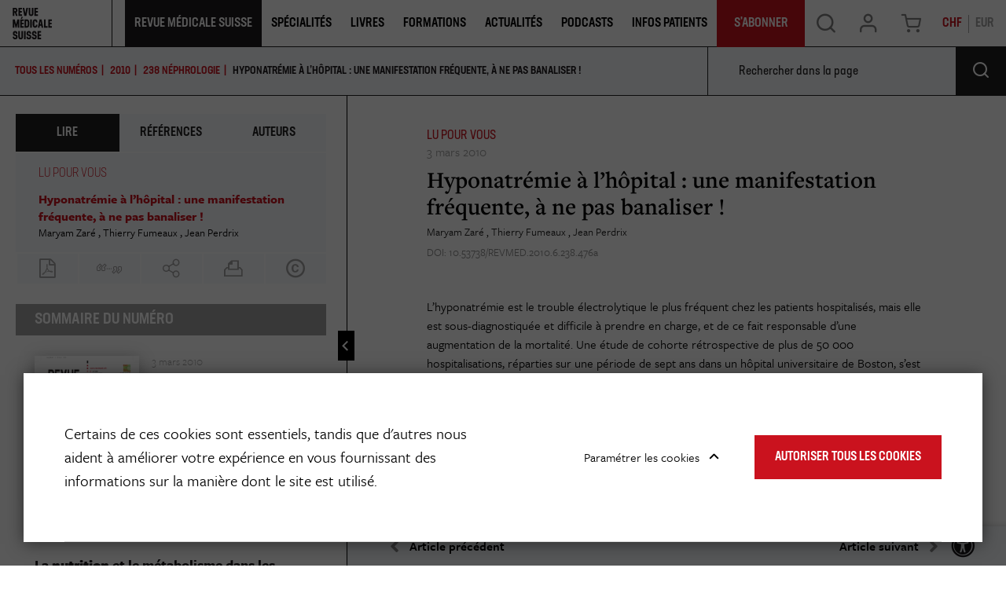

--- FILE ---
content_type: text/html; charset=UTF-8
request_url: https://www.revmed.ch/revue-medicale-suisse/2010/revue-medicale-suisse-238/hyponatremie-a-l-hopital-une-manifestation-frequente-a-ne-pas-banaliser
body_size: 18606
content:
<!DOCTYPE html>
<html lang="fr-CH">
<head>
    <meta charset="utf-8">

            


    

      
    
<meta property="og:keywords" content="," />
<meta property="og:description" content="La Revue Médicale Suisse est la revue de formation continue de référence pour les médecins praticiens." />


    
                                    
    

       
<title>Hyponatrémie à l’hôpital : une manifestation fréquente, à ne pas banaliser !</title>
<meta property="og:title" content="Hyponatrémie à l’hôpital : une manifestation fréquente, à ne pas banaliser !" />

            <meta property="og:image" content="https://www.revmed.ch/var/site/storage/images/2/0/3/4/4274302-1-fre-CH/RMS_idPAS_D_ISBN_pu2010-08s_sa15_art15_img001_i1200.jpg" />

            <meta name="keywords" content="," />
                <meta name="description" content="La Revue Médicale Suisse est la revue de formation continue de référence pour les médecins praticiens." />
    
<meta name="generator" content="eZ Platform powered by Netgen">
<meta name="viewport" content="width=device-width, initial-scale=1.0, user-scalable=no">


                        <meta name="citation_title" content="Hyponatrémie à l’hôpital : une manifestation fréquente, à ne pas banaliser !" />
                                                <meta name="citation_author" content="Zaré, Maryam" />
                            <meta name="citation_author" content="Fumeaux, Thierry" />
                            <meta name="citation_author" content="Perdrix, Jean " />
                                            <meta name="citation_publication_date" content="2010/03/03" />
                                <meta name="citation_journal_title" content="Rev Med Suisse" />
                                <meta name="citation_volume" content="238" />
                                <meta name="citation_issue" content="8" />
                                <meta name="citation_firstpage" content="476a" />
                                <meta name="citation_lastpage" content="476a" />
            

    <link rel="canonical" href="https://www.revmed.ch/revue-medicale-suisse/2010/revue-medicale-suisse-238/hyponatremie-a-l-hopital-une-manifestation-frequente-a-ne-pas-banaliser" />

<link rel="home" href="/" title="Revue Medicale Suisse page de garde" />
<link rel="index" href="/" />
<link rel="search" href="/content/search" title="Rechercher Revue Medicale Suisse" />

<link rel="apple-touch-icon" sizes="180x180" href="/bundles/app/images/favicon/apple-touch-icon.png">
<link rel="icon" type="image/png" sizes="32x32" href="/bundles/app/images/favicon/favicon-32x32.png">
<link rel="icon" type="image/png" sizes="16x16" href="/bundles/app/images/favicon/favicon-16x16.png">
<link rel="manifest" href="/bundles/app/images/favicon/site.webmanifest">
<link rel="mask-icon" href="/bundles/app/images/favicon/safari-pinned-tab.svg" color="#ca121e">
<meta name="msapplication-TileColor" content="#ffffff">
<meta name="theme-color" content="#ffffff">

    
            <link rel="stylesheet" href="https://use.typekit.net/ssi5fmc.css">

<link rel="stylesheet" href="/build/app_revmed/app_css.css?v=152e9ee29812898221d6">

<link rel="stylesheet" type="text/css" href="/bundles/netgenblockmanager/css/style.css?c16f3ec"/>
<link rel="stylesheet" type="text/css" href="/bundles/netgenblockmanagerstandard/css/style.css?5235ce4"/>

    
                <script src="/build/app_revmed/runtime.js?v=c70928758e3ec54fd111"></script><script src="/build/app_revmed/app.js?v=b31149e3e287312dc5e9"></script>

<script type="text/javascript" src="/bundles/netgenblockmanager/js/app.js?c16f3ec"></script>
<script type="text/javascript" src="/bundles/netgenblockmanagerstandard/js/app.js?5235ce4"></script>


<script type="text/javascript">
    var magentoShopURL = "https://boutique.revmed.ch";
</script>


<script src="https://cdn.jsdelivr.net/npm/select2@4.0.12/dist/js/select2.min.js"></script>
<script src="https://cdn.jsdelivr.net/npm/bootstrap-select@1.13.9/dist/js/bootstrap-select.min.js"></script>

<script data-ad-client="ca-pub-7720087289296653" async src="https://pagead2.googlesyndication.com/pagead/js/adsbygoogle.js"></script>

    <script type="text/javascript">
        if (typeof Cookies.get('USER_TYPE') !== 'undefined') {
            const hostnameParts = window.location.hostname.split('.');
            hostnameParts.shift();
            const subdomain = `.${hostnameParts.join('.')}`;
            Cookies.remove('USER_TYPE', { path: '/', domain: subdomain });
            Cookies.remove('USER_TYPE', { path: '/', domain: window.location.hostname });
            Cookies.remove('USER_TYPE');
        }
    </script>
    
    <script type="text/javascript"  defer
  src="https://cdn.jsdelivr.net/npm/mathjax@3/es5/mml-svg.js">
</script>

                        <meta name="google-site-verification" content="89e8Y9MRq2Fkl6hp1VeM044zwMWFRRnzMBk52xQGIJ4" />
<script src="https://proxena.com/services/revmed/adserve_2022-05-04.js"></script>
<script type="text/javascript">r_adserve("init");</script>


            
            
    
                        <meta property="og:site_name" content="Revue Medicale Suisse" />
                
    <!-- Google Tag Manager -->
<script>(function(w,d,s,l,i){w[l]=w[l]||[];w[l].push({'gtm.start':
new Date().getTime(),event:'gtm.js'});var f=d.getElementsByTagName(s)[0],
j=d.createElement(s),dl=l!='dataLayer'?'&l='+l:'';j.async=true;j.src=
'https://www.googletagmanager.com/gtm.js?id='+i+dl;f.parentNode.insertBefore(j,f);
})(window,document,'script','dataLayer','GTM-5M3NJF9');</script>
<!-- End Google Tag Manager -->


    </head>


                        
    
<body
    data-store-code=default
    data-authenticated-user="false"
    data-ip-user="false"
    data-siteaccess="ch"
    data-toggle-header="false"
    class="  bookviewer-layout"
>

    <!-- Google Tag Manager (noscript) -->
<noscript><iframe src="https://www.googletagmanager.com/ns.html?id=GTM-5M3NJF9"
height="0" width="0" style="display:none;visibility:hidden"></iframe></noscript>
<!-- End Google Tag Manager (noscript) -->



                

    
    

<div class="loading-wrapper" id="revloader" style="display: none;">
    <div class="spinner"></div>
</div>

<div class="modal fade modal-register-login modal-login" id="revmodal" tabindex="-1" role="dialog" aria-labelledby="RevmedModal">
    <div class="modal-dialog modal-lg" role="document">

        <div class="modal-content">
            <div class="modal-header">
                <button type="button" class="close" data-dismiss="modal" aria-label="Close">
                    <span aria-hidden="true">&times;</span>
                </button>
            </div>
                        <div class="modal-body">
                <div class="login" id="login" role="tabpanel" aria-labelledby="login-tab">
                    <iframe src="" id="revframe" width="100%" height="405px" frameborder="0" style="overflow:hidden;"></iframe>
                </div>
                <div class="js-register-link register-link">
                    <span> Vous n&#039;avez pas de compte? </span>
                    <a id="registerLink" target="_blank" href="https://boutique.revmed.ch/customer/account/create/">Créer un compte</a>
                </div>

                <div class="successful-register" id="successful-register" role="tabpanel" aria-labelledby="successful-register-tab">
                    <h4 class="register-title">Votre compte a bien été créé.</h4>
                    <div class="register-content">
                            Afin de finaliser votre commande, merci de vous connecter avec votre identifiant et mot de passe.
                    </div>
                </div>

                <div class="register">
                    <iframe src="" id="registrationFrame" width="100%" height="990px" frameborder="0"></iframe>
                </div>
            </div>
        </div>
    </div>
</div>

<div id="page" class=" content-type-lib_journal_product">
    <div class="zone-layout-layout2">

    <section class="zone zone-header">
            















    

    <div
        class="bm-block bm-twig_block bm-vt-twig_block "
                    >
        
        
        <header class="site-header bookviewer-header small-header">
    <div class="container-fluid">
        <a class="site-logo" href="/" title="Revue Medicale Suisse">
            <img src="/var/site/storage/original/image/2fcae850a056cb9d297156bdaf07843b.svg" />
    </a>
                    <button type="button" class="header-icon mobile-only shopping-cart-button cart-toggle" data-iframe-url="https://boutique.revmed.ch/checkout/cart">
                <span class="icon icon-cart"></span>
            </button>
        
            <div class="additional-top-link mobile-only">
        <a href="/je-m-abonne-des-aujourd-hui">
            <span>
                S&#039;abonner
            </span>
        </a>
    </div>

        <div class="header-icon mainnav-toggle-wrapper mobile-only">
            <button class="mainnav-toggle js-mainnav-toggle" type="button">
                <span class="middle-line"></span>
            </button>
        </div>

        <div class="expander">

            
    <div class="searchbox header-searchbox">
                    
            <form class="js-content-search-form" method="get" action="/content/search">
            
            <div class="search-query-wrapper js-search-autocomplete">
                <input
                        class="search-query js-synced-input"
                        type="search"
                        name="searchText"
                                                    placeholder="Rechercher sur le site"
                                        />
                <button type="submit" class="search-submit js-search-action" name="content-search-submit">
                    <span class="icon-search icon-black"></span>
                </button>

                <div class="search-autocomplete">
                    <div class="search-autocomplete__wrapper">
                        <div class="search-autocomplete__dropdown js-autocomplete-items">
                        </div>
                        <button type="submit" class="btn btn-primary search-autocomplete__button" name="content-search-submit">
                        Voir tous les résultats
                        </button>
                    </div>
                </div>
            </div>

            <button class="close-search-btn js-close-search" type="button">
                <span class="middle-line"></span>
            </button>
        </form>
    </div>



            <nav class="main-navigation" role="navigation">
                                        <div class="submenu">
            <ul     class="nav navbar-nav">
                                                                    
                        
                                                            <li     class="la-revue current_ancestor firstli">                <span    >    <div class="menu-item-name">
                    Revue Médicale Suisse
            </div>
</span>                                            <div class="submenu">
            <ul     class="menu_level_1">
                                                                    
                
                                        <li     id="menu-item-location-id-278803" class="active firstli">                    <a href="/revue-medicale-suisse"     title="Dernier numéro et archives">
            <div class="menu-item-name">
                    Dernier numéro et archives
            </div>

        <div class="menu-item-content-wrapper">
                                    <span class="icon icon-dernier-numero"></span>
            
                                    <div class="ezxmltext-field"><p>Chaque semaine, découvrez un nouveau thème pour la formation continue et des actualités médicales.</p>
</div>

            
        </div>
    </a>
                            
        </li>
    
                        
                
                                        <li     id="menu-item-location-id-884073">                    <a href="/je-m-abonne-des-aujourd-hui"     title="S&#039;abonner">
            <div class="menu-item-name">
                    S&#039;abonner
            </div>

        <div class="menu-item-content-wrapper">
                                    <span class="icon icon-sabonner"></span>
            
                                    <div class="ezxmltext-field"><p>Découvrez les différentes formules d'abonnement à la Revue Médicale Suisse.</p>
</div>

            
        </div>
    </a>
                            
        </li>
    
                        
                
                                        <li     id="menu-item-location-id-264758">                    <a href="/qui-sommes-nous"     title="Qui sommes-nous ?">
            <div class="menu-item-name">
                    Qui sommes-nous
            </div>

        <div class="menu-item-content-wrapper">
                                    <span class="icon icon-qui-sommes-nous"></span>
            
                                    <div class="ezxmltext-field"><p>La Revue Médicale Suisse est le journal de formation continue leader en Francophonie.</p>
</div>

            
        </div>
    </a>
                            
        </li>
    
                        
                
                                        <li     id="menu-item-location-id-884108">                    <a href="/publier-dans-la-revue"     title="Publier dans la revue">
            <div class="menu-item-name">
                    Publier dans la revue
            </div>

        <div class="menu-item-content-wrapper">
                                    <span class="icon icon-publier"></span>
            
                                    <div class="ezxmltext-field"><p>Retrouvez ici toutes les informations utiles aux auteurs qui souhaitent publier dans la Revue Médicale Suisse.</p>
</div>

            
        </div>
    </a>
                            
        </li>
    
                        
                
                                        <li     id="menu-item-location-id-884074">                    <a href="/je-m-inscris-a-la-newsletter-de-la-revue-medicale-suisse"     title="Newsletter">
            <div class="menu-item-name">
                    Newsletter
            </div>

        <div class="menu-item-content-wrapper">
                                    <span class="icon icon-newsletter"></span>
            
                                    <div class="ezxmltext-field"><p>Inscrivez-vous aux newsletters de la Revue Médicale Suisse.</p>
</div>

            
        </div>
    </a>
                            
        </li>
    
                        
                
                                        <li     id="menu-item-location-id-884075" class="lastli">                    <a href="/publicites-et-annonces2"     title="Publicités &amp; Annonces">
            <div class="menu-item-name">
                    Publicités &amp; Annonces
            </div>

        <div class="menu-item-content-wrapper">
                                    <span class="icon icon-pub-annonces"></span>
            
                                    <div class="ezxmltext-field"><p>Retrouvez ici toutes nos données médias et tarifs publicitaires</p>
</div>

            
        </div>
    </a>
                            
        </li>
    
                
            </ul>
        </div>
    
        </li>
    
                        
                        
                                                            <li     class="single-column">                <span    >    <div class="menu-item-name">
                    Spécialités
            </div>
</span>                                            <div class="submenu">
            <ul     class="menu_level_1">
                                                                    
                
                                        <li     id="menu-item-location-id-953797" class="firstli">                    <a href="/specialites/cancer"    >
            <div class="menu-item-name">
                    Cancer
            </div>

        <div class="menu-item-content-wrapper">
                
                
        </div>
    </a>
                            
        </li>
    
                        
                
                                        <li     id="menu-item-location-id-953207">                    <a href="/specialites/cardiologie"    >
            <div class="menu-item-name">
                    Cardiologie
            </div>

        <div class="menu-item-content-wrapper">
                
                
        </div>
    </a>
                            
        </li>
    
                        
                
                                        <li     id="menu-item-location-id-953798">                    <a href="/specialites/diabete"    >
            <div class="menu-item-name">
                    Diabète
            </div>

        <div class="menu-item-content-wrapper">
                
                
        </div>
    </a>
                            
        </li>
    
                        
                
                                        <li     id="menu-item-location-id-955407">                    <a href="/specialites/gynecologie-obstetrique"    >
            <div class="menu-item-name">
                    Gynécologie-Obstétrique
            </div>

        <div class="menu-item-content-wrapper">
                
                
        </div>
    </a>
                            
        </li>
    
                        
                
                                        <li     id="menu-item-location-id-953799">                    <a href="/specialites/maladies-infectieuses"    >
            <div class="menu-item-name">
                    Maladies infectieuses
            </div>

        <div class="menu-item-content-wrapper">
                
                
        </div>
    </a>
                            
        </li>
    
                        
                
                                        <li     id="menu-item-location-id-953802">                    <a href="/specialites/neurologie"    >
            <div class="menu-item-name">
                    Neurologie
            </div>

        <div class="menu-item-content-wrapper">
                
                
        </div>
    </a>
                            
        </li>
    
                        
                
                                        <li     id="menu-item-location-id-953801">                    <a href="/specialites/medecine-interne-generale"    >
            <div class="menu-item-name">
                    Médecine interne générale
            </div>

        <div class="menu-item-content-wrapper">
                
                
        </div>
    </a>
                            
        </li>
    
                        
                
                                        <li     id="menu-item-location-id-953800">                    <a href="/specialites/medecine-de-famille"    >
            <div class="menu-item-name">
                    Médecine de famille
            </div>

        <div class="menu-item-content-wrapper">
                
                
        </div>
    </a>
                            
        </li>
    
                        
                
                                        <li     id="menu-item-location-id-953803">                    <a href="/specialites/nutrition-obesite"    >
            <div class="menu-item-name">
                    Nutrition-Obésité
            </div>

        <div class="menu-item-content-wrapper">
                
                
        </div>
    </a>
                            
        </li>
    
                        
                
                                        <li     id="menu-item-location-id-953804">                    <a href="/specialites/orl"    >
            <div class="menu-item-name">
                    ORL
            </div>

        <div class="menu-item-content-wrapper">
                
                
        </div>
    </a>
                            
        </li>
    
                        
                
                                        <li     id="menu-item-location-id-953805">                    <a href="/specialites/pediatrie"    >
            <div class="menu-item-name">
                    Pédiatrie
            </div>

        <div class="menu-item-content-wrapper">
                
                
        </div>
    </a>
                            
        </li>
    
                        
                
                                        <li     id="menu-item-location-id-953807">                    <a href="/specialites/psychiatrie"    >
            <div class="menu-item-name">
                    Psychiatrie
            </div>

        <div class="menu-item-content-wrapper">
                
                
        </div>
    </a>
                            
        </li>
    
                        
                
                                        <li     id="menu-item-location-id-953206" class="lastli">                    <a href="/specialites"     title="Voir toutes les spécialités">
            <div class="menu-item-name">
                    Voir toutes les spécialités
            </div>

        <div class="menu-item-content-wrapper">
                            
                            
        </div>
    </a>
                            
        </li>
    
                
            </ul>
        </div>
    
        </li>
    
                        
                
                                                            <li     id="menu-item-location-id-272770">                    <a href="/livres"     title="Livres">
            <div class="menu-item-name">
                    Livres
            </div>

        <div class="menu-item-content-wrapper">
                            
                            
        </div>
    </a>
                                            <div class="submenu">
            <ul     class="menu_level_1">
                                                                    
                
                                        <li     id="menu-item-location-id-272770" class="firstli">                    <a href="/livres"     title="Catalogue">
            <div class="menu-item-name">
                    Catalogue
            </div>

        <div class="menu-item-content-wrapper">
                                    <span class="icon icon-catalogue"></span>
            
                                    <div class="ezxmltext-field"><p>Notre librairie de livres médicaux pour les professionnels de santé et de livre santé pour le grand public</p>
</div>

            
        </div>
    </a>
                            
        </li>
    
                        
                
                                        <li     id="menu-item-location-id-247489">                    <a href="/auteurs"     title="Auteurs">
            <div class="menu-item-name">
                    Auteurs
            </div>

        <div class="menu-item-content-wrapper">
                                    <span class="icon icon-auteurs"></span>
            
                                    <div class="ezxmltext-field"><p>Retrouvez les auteurs des livres présents dans notre catalogue.</p>
</div>

            
        </div>
    </a>
                            
        </li>
    
                        
                
                                        <li     id="menu-item-location-id-261891">                    <a href="/publier-un-livre"     title="Publier un livre">
            <div class="menu-item-name">
                    Publier un livre
            </div>

        <div class="menu-item-content-wrapper">
                                    <span class="icon icon-publier-livre"></span>
            
                                    <div class="ezxmltext-field"><p>Vous êtes un auteur et vous souhaitez nous envoyer votre manuscrit ? Contactez-nous.</p>
</div>

            
        </div>
    </a>
                            
        </li>
    
                        
                
                                        <li     id="menu-item-location-id-597234" class="lastli">                    <a href="/politique-editoriale"     title="Politique éditoriale">
            <div class="menu-item-name">
                    Politique éditoriale
            </div>

        <div class="menu-item-content-wrapper">
                                    <span class="icon icon-politique-edito"></span>
            
                                    <div class="ezxmltext-field"><p>Découvrez les spécificités de notre politique éditoriale.</p>
</div>

            
        </div>
    </a>
                            
        </li>
    
                
            </ul>
        </div>
    
        </li>
    
                        
                
                                                            <li    >                <span    >    <div class="menu-item-name">
                    Formations
            </div>
</span>                                            <div class="submenu">
            <ul     class="menu_level_1">
                                                                    
                
                                        <li     id="menu-item-location-id-237" class="firstli">                    <a href="/colloques"     title="Colloques">
            <div class="menu-item-name">
                    Colloques
            </div>

        <div class="menu-item-content-wrapper">
                                    <span class="icon icon-svg">
                <img src="/var/site/storage/original/image/81d4242c181850ff3955a40e8b20ac5e.svg" />
            </span>
            
                                    <div class="ezxmltext-field"><p>Retrouvez les colloques de formation continue proposés par la Revue Médicale Suisse et différentes institutions.</p>
</div>

            
        </div>
    </a>
                            
        </li>
    
                        
                
                                        <li     id="menu-item-location-id-884078" class="lastli">                    <a href="/agenda"     title="Agenda">
            <div class="menu-item-name">
                    Agenda
            </div>

        <div class="menu-item-content-wrapper">
                                    <span class="icon icon-svg">
                <img src="/var/site/storage/original/image/12e6aee9f87c7822feeeb94d20954960.svg" />
            </span>
            
                                    <div class="ezxmltext-field"><p>Retrouvez l'agenda des événements organisés par la Revue Médicale Suisse et ses partenaires.</p>
</div>

            
        </div>
    </a>
                            
        </li>
    
                
            </ul>
        </div>
    
        </li>
    
                        
                
                                        <li     id="menu-item-location-id-897645">                    <a href="/actualites"     title="Actualités">
            <div class="menu-item-name">
                    Actualités
            </div>

        <div class="menu-item-content-wrapper">
                            
                            
        </div>
    </a>
                            
        </li>
    
                        
                
                                        <li     id="menu-item-location-id-892329">                    <a href="/podcasts"    >
            <div class="menu-item-name">
                    Podcasts
            </div>

        <div class="menu-item-content-wrapper">
                
                
        </div>
    </a>
                            
        </li>
    
                        
                
                                        <li     id="menu-item-location-id-911371" class="lastli">                    <a href="/infos-patients"    >
            <div class="menu-item-name">
                    Infos Patients
            </div>

        <div class="menu-item-content-wrapper">
                
                
        </div>
    </a>
                            
        </li>
    
                
            </ul>
        </div>
    
    
        <div class="additional-top-link ">
        <a href="/je-m-abonne-des-aujourd-hui">
            <span>
                S&#039;abonner
            </span>
        </a>
    </div>
</nav>

            <div class="user-actions">
                <button type="button" class="header-icon search-trigger js-search-trigger desktop-only" data-text-trans="Search" name="Recherche" value="Recherche">
                    <span class="icon icon-search"></span>
                </button>
                <div class="user-login">
            <a id="login-toggle" class="header-icon login-toggle desktop-only login-toggle-action" href="/saml/login">
            <span class="icon icon-log" style="--icon-color: rgba(0, 0, 0, 0.5);"></span>
        </a>
        <a id="login-toggle" class="login-toggle mobile-only login-toggle-action" href="/saml/login" style="--background-color: #1E1A1D;">
            Se Connecter
        </a>
        <input type="hidden" id="rm_saml_login_route" value="/saml/login?iframeLogin=1">
    <input type="hidden" id="rm_saml_logout_route" value="/saml/logout">
</div>
                                    <button type="button" class="header-icon shopping-cart-button cart-toggle desktop-only" data-iframe-url="https://boutique.revmed.ch/checkout/cart">
                        <span class="icon icon-cart"></span>
                    </button>
                                <div class="currency-switch currency-toggle-wrapper">
	<a href="#" role="button" class="currency-toggle currency-ch">
		CHF
	</a>
	<a href="#" role="button" class="currency-toggle currency-eur">
		EUR
	</a>
</div>
            </div>
        </div>
    </div>
</header>

<div class="fixed-header-spacer"></div>

            </div>

    </section>

    <section class="zone zone-post_header">
            















    

    <div
        class="bm-block bm-list bm-vt-list js-self-promotion-ads"
                    >
        
        
        <div class="list-row">
                            <div class="list-item">
                    
    <article class="view-type view-type-overlay in-ad-banner vl2">
        <a href="/je-m-abonne-des-aujourd-hui" class="image-2by1"></a>
                
                    
            <figure class="image">
            <img
                                            src="/var/site/storage/images/media/in-ad-banners/revue-medicale-suisse-banniere-autopromotion/7595878-1-fre-CH/revue-medicale-suisse-banniere-autopromotion_i30.jpg"
                data-src="/var/site/storage/images/media/in-ad-banners/revue-medicale-suisse-banniere-autopromotion/7595878-1-fre-CH/revue-medicale-suisse-banniere-autopromotion_i1200.jpg"
                                                            alt=""
            class="ezimage-field" />
        </figure>
    
        <header class="article-header">
            <div class="article-content">
                <h3 class="title">
                                            <span class="ezstring-field">JE M&#039;ABONNE DÈS AUJOURD&#039;HUI</span>
                                    </h3>

                                    <div class="short">
                        <div class="ezxmltext-field"><p>et j'accède à plus de contenu</p>
</div>

                    </div>
                            </div>
                            <div class="price-circle">
                    <div class="price-circle-content is-chf">
                        <div class="ezxmltext-field"><p align="center"><strong>Abonnement</strong></p><a id="eztoc_1_1_1_1_1_1_1"></a><h7><a id="eztoc7586783_0_1"></a></h7><a id="eztoc_2_1_1"></a><h3 align="center"><strong>100%</strong></h3><a id="eztoc_2_1_2_1_1_1_1"></a><h7 align="center">Numérique</h7><a id="eztoc_2_1_3_1_1_1_1"></a><h7> </h7><a id="eztoc_2_1_4_1_1_1_1"></a><h7 align="center">à partir de</h7><a id="eztoc_2_1_5_1_1_1_1"></a><h7><a id="eztoc7586783_0_2"></a></h7><a id="eztoc_3_1_1"></a><h3 align="center">CHF 170.-</h3><p align="center">(pour les médecins)</p>
</div>

                    </div>
                    <div class="price-circle-content is-eur">
                        <div class="ezxmltext-field"><p align="center"><strong>Abonnement</strong></p><a id="eztoc_1_1_1_1_1_1_1"></a><h7><a id="eztoc7586783_0_1"></a></h7><a id="eztoc_2_1_1"></a><h3 align="center"><strong>100%</strong></h3><a id="eztoc_2_1_2_1_1_1_1"></a><h7 align="center">Numérique</h7><a id="eztoc_2_1_3_1_1_1_1"></a><h7> </h7><a id="eztoc_2_1_4_1_1_1_1"></a><h7 align="center">à partir de</h7><a id="eztoc_2_1_5_1_1_1_1"></a><h7><a id="eztoc7586783_0_2"></a></h7><a id="eztoc_3_1_1"></a><h3 align="center">EUR 150.-</h3><p align="center">(pour les médecins)</p>
</div>

                    </div>
                </div>
                    </header>
    </article>


                </div>
                    </div>

            </div>

    </section>

    <section class="zone zone-main">
            















    

    <div
        class="bm-block bm-full_view bm-vt-full_view "
                    >
        
        
        <div class="view-type view-type-full journal-product book-viewer-container"
        data-location-id="301945"
        data-base-url="/"
                    data-initial-article-path="/digital/journals/revue-medicale-suisse/n-238/hyponatremie-a-l-hopital-une-manifestation-frequente-a-ne-pas-banaliser"
            data-initial-article-id="525779"
                            data-initial-article-browser-url="/revue-medicale-suisse/2010/revue-medicale-suisse-238/hyponatremie-a-l-hopital-une-manifestation-frequente-a-ne-pas-banaliser"
                                        data-main-journal-url="/revue-medicale-suisse"
            >

        <div class="top-bar js-top-bar">
            <ul class="breadcrumbs">
                <li ><a href="/revue-medicale-suisse">TOUS LES NUMÉROS</a></li>
                                                        <li><a href="/revue-medicale-suisse/2010" class="year-overview-page">2010</a></li>
                    <li class="current-item"><a href="/revue-medicale-suisse/2010/revue-medicale-suisse-238"><span class="ezstring-field">238</span> <span class="ezstring-field">Néphrologie</span></a></li>
                
            </ul>
            <form class="inpage-search">
                <input type="text" placeholder="Rechercher dans la page" name="SearchText" />
                <button type="submit"></button>
            </form>

                            <form class="journal-editions-by-year">
                    <label for="year-select"><bold>année</bold></label>
                    <div class="select-wrapper arrow-select-box">
                        <select class="tab-toggler selectpicker" id="year-select">
                                                            <option data-url="/revue-medicale-suisse/2010/revue-medicale-suisse-238/2026" selected="selected">2026</option>
                                                            <option data-url="/revue-medicale-suisse/2010/revue-medicale-suisse-238/2025" >2025</option>
                                                            <option data-url="/revue-medicale-suisse/2010/revue-medicale-suisse-238/2024" >2024</option>
                                                            <option data-url="/revue-medicale-suisse/2010/revue-medicale-suisse-238/2023" >2023</option>
                                                            <option data-url="/revue-medicale-suisse/2010/revue-medicale-suisse-238/2022" >2022</option>
                                                            <option data-url="/revue-medicale-suisse/2010/revue-medicale-suisse-238/2021" >2021</option>
                                                            <option data-url="/revue-medicale-suisse/2010/revue-medicale-suisse-238/2020" >2020</option>
                                                            <option data-url="/revue-medicale-suisse/2010/revue-medicale-suisse-238/2019" >2019</option>
                                                            <option data-url="/revue-medicale-suisse/2010/revue-medicale-suisse-238/2018" >2018</option>
                                                            <option data-url="/revue-medicale-suisse/2010/revue-medicale-suisse-238/2017" >2017</option>
                                                            <option data-url="/revue-medicale-suisse/2010/revue-medicale-suisse-238/2016" >2016</option>
                                                            <option data-url="/revue-medicale-suisse/2010/revue-medicale-suisse-238/2015" >2015</option>
                                                            <option data-url="/revue-medicale-suisse/2010/revue-medicale-suisse-238/2014" >2014</option>
                                                            <option data-url="/revue-medicale-suisse/2010/revue-medicale-suisse-238/2013" >2013</option>
                                                            <option data-url="/revue-medicale-suisse/2010/revue-medicale-suisse-238/2012" >2012</option>
                                                            <option data-url="/revue-medicale-suisse/2010/revue-medicale-suisse-238/2011" >2011</option>
                                                            <option data-url="/revue-medicale-suisse/2010/revue-medicale-suisse-238/2010" >2010</option>
                                                            <option data-url="/revue-medicale-suisse/2010/revue-medicale-suisse-238/2009" >2009</option>
                                                            <option data-url="/revue-medicale-suisse/2010/revue-medicale-suisse-238/2008" >2008</option>
                                                            <option data-url="/revue-medicale-suisse/2010/revue-medicale-suisse-238/2007" >2007</option>
                                                            <option data-url="/revue-medicale-suisse/2010/revue-medicale-suisse-238/2006" >2006</option>
                                                            <option data-url="/revue-medicale-suisse/2010/revue-medicale-suisse-238/2005" >2005</option>
                                                            <option data-url="/revue-medicale-suisse/2010/revue-medicale-suisse-238/2004" >2004</option>
                                                            <option data-url="/revue-medicale-suisse/2010/revue-medicale-suisse-238/2003" >2003</option>
                                                            <option data-url="/revue-medicale-suisse/2010/revue-medicale-suisse-238/2002" >2002</option>
                                                            <option data-url="/revue-medicale-suisse/2010/revue-medicale-suisse-238/2001" >2001</option>
                                                    </select>
                    </div>
                </form>
            
                            <a href="#tab-toc" rel="tab-toc" data-toggle="tab" role="tab"
                    class="js-toc-toggle toc-toggle" aria-controls="tab-toc" aria-selected="true">
                    Sommaire du numéro
                </a>
                    </div>

        <div class="flex-box">
            <div class="book-main-column">
                <div class="book-main-info">

                    <div class="field-image">
                        <img
                                            src="/var/site/storage/images/5/3/3/4/2934335-4-fre-CH/couv_238_i30.png"
                data-src="/var/site/storage/images/5/3/3/4/2934335-4-fre-CH/couv_238_i320.png"
                                                            alt=""
            class="ezimage-field" />
                    </div>
                    <div class="title-section">
                        <h2>REVUE MEDICALE SUISSE 238</h2>
                                                    <h3><span class="ezstring-field">Néphrologie</span></h3>
                                                <div class="editor-author">
                            
                        </div>
                    </div>

                    <div class="field-description">
                                                        <p><span>La Revue M&eacute;dicale Suisse, c'est 43 num&eacute;ros par an et l'acc&egrave;s &agrave; de nombreux autres contenus en ligne (colloques, livres,...). La RMS s'adresse aux m&eacute;decins de premier recours, mais aussi aux sp&eacute;cialistes des diverses disciplines m&eacute;dicales, aux m&eacute;decins assistants et chefs de clinique, aux &eacute;tudiants et aux autres professionnels de la sant&eacute;, soit &agrave; la communaut&eacute; m&eacute;dicale francophone dans son ensemble.</span></p>
                                            </div>

                                            <div class="field-additional subscription-box">
                                                                                        
    
    <div class="available-formats subscription-block ">
        <h4 class="subscription-title">
            <span>
                                                                                                                                                                                                                                                                                                                                                                                Je m&#039;abonne
                            
                            <a class="offer-link" href="/je-m-abonne-des-aujourd-hui">(en savoir plus sur nos offres)</a>
                        </span>
        </h4>

                                    

    <div class="subscription is-eur  is-subscription"
        data-sku="1047312"
                            >
        <h4 class="subscription-type">
                            Abonnement annuel étudiant 100% numérique
                    </h4>
        <div>
            <span class="is-in-cart-info">  Déjà dans votre panier </span>
            <button class="gtm-button-add-to-cart btn btn-outline btn-price is-eur" type="button" data-purchased-label="Produit acheté"><span class="price">85.00</span> <div class="cart">&#xe905;</div></button>
        </div>
    </div>
                                        

    <div class="subscription is-chf  is-subscription"
        data-sku="1047312"
                            >
        <h4 class="subscription-type">
                            Abonnement annuel étudiant 100% numérique
                    </h4>
        <div>
            <span class="is-in-cart-info">  Déjà dans votre panier </span>
            <button class="gtm-button-add-to-cart btn btn-outline btn-price is-chf" type="button" data-purchased-label="Produit acheté"><span class="price">90.00</span> <div class="cart">&#xe905;</div></button>
        </div>
    </div>
                                            

    <div class="subscription is-eur  is-subscription"
        data-sku="1058956"
                            >
        <h4 class="subscription-type">
                            Abonnement mensuel 100% numérique
                    </h4>
        <div>
            <span class="is-in-cart-info">  Déjà dans votre panier </span>
            <button class="gtm-button-add-to-cart btn btn-outline btn-price is-eur" type="button" data-purchased-label="Produit acheté"><span class="price">16.00</span> <div class="cart">&#xe905;</div></button>
        </div>
    </div>
                                        

    <div class="subscription is-chf  is-subscription"
        data-sku="1058956"
                            >
        <h4 class="subscription-type">
                            Abonnement mensuel 100% numérique
                    </h4>
        <div>
            <span class="is-in-cart-info">  Déjà dans votre panier </span>
            <button class="gtm-button-add-to-cart btn btn-outline btn-price is-chf" type="button" data-purchased-label="Produit acheté"><span class="price">18.00</span> <div class="cart">&#xe905;</div></button>
        </div>
    </div>
                                            

    <div class="subscription is-eur  is-subscription"
        data-sku="1047311"
                            >
        <h4 class="subscription-type">
                            Abonnement annuel 100% numérique
                    </h4>
        <div>
            <span class="is-in-cart-info">  Déjà dans votre panier </span>
            <button class="gtm-button-add-to-cart btn btn-outline btn-price is-eur" type="button" data-purchased-label="Produit acheté"><span class="price">160.00</span> <div class="cart">&#xe905;</div></button>
        </div>
    </div>
                                        

    <div class="subscription is-chf  is-subscription"
        data-sku="1047311"
                            >
        <h4 class="subscription-type">
                            Abonnement annuel 100% numérique
                    </h4>
        <div>
            <span class="is-in-cart-info">  Déjà dans votre panier </span>
            <button class="gtm-button-add-to-cart btn btn-outline btn-price is-chf" type="button" data-purchased-label="Produit acheté"><span class="price">180.00</span> <div class="cart">&#xe905;</div></button>
        </div>
    </div>
                                            

    <div class="subscription is-eur  is-subscription"
        data-sku="1009365"
                            >
        <h4 class="subscription-type">
                            Abonnement annuel papier + numérique
                    </h4>
        <div>
            <span class="is-in-cart-info">  Déjà dans votre panier </span>
            <button class="gtm-button-add-to-cart btn btn-outline btn-price is-eur" type="button" data-purchased-label="Produit acheté"><span class="price">300.00</span> <div class="cart">&#xe905;</div></button>
        </div>
    </div>
                                        

    <div class="subscription is-chf  is-subscription"
        data-sku="1009365"
                            >
        <h4 class="subscription-type">
                            Abonnement annuel papier + numérique
                    </h4>
        <div>
            <span class="is-in-cart-info">  Déjà dans votre panier </span>
            <button class="gtm-button-add-to-cart btn btn-outline btn-price is-chf" type="button" data-purchased-label="Produit acheté"><span class="price">270.00</span> <div class="cart">&#xe905;</div></button>
        </div>
    </div>
            
        
            <p class="footnote-text"> *Vous êtes étudiant.e.s ? Vous pouvez bénéficier d'un tarif spécial pour accéder au site de la Revue Médicale Suisse. Pour tout abonnement étudiants 100% numérique souscrit, un justificatif sera demandé (vous recevrez un email après votre commande). </p>
        </div>
     

                            
                                                            <div class="subscription-info-box">
                                    <div class="ezxmltext-field"><a id="eztoc_1_1_1_1"></a><h4><strong>Vous souhaitez un abonnement pour un hôpital ou une institution?</strong></h4><p>Contactez notre service abonnement afin d'obtenir une offre sur mesure :<br>Par email ou par téléphone au +41 22702 93 11</p><a id="eztoc_2_1_1_1"></a><h4>Vous êtes interne (à l'étranger) ou étudiant.e ?</h4><p>Vous pouvez bénéficier d'un tarif spécial pour accéder au site de la Revue Médicale Suisse. Pour tout abonnement étudiants 100% numérique souscrit, un justificatif sera demandé (vous recevrez un email après votre commande).</p>
</div>

                                </div>
                                                    </div>
                    
                    <div class="field-info">
                                                                                    <div class="field-info-title">Nos offres d&#039;abonnement à la Revue Médicale Suisse:</div>
                                <div class="row">
                                                                            <div class="col-xs-4">
                                            <div class="field-info-box">
                                                <div class="eztext-field">Accès illimité au site internet : 43 numéros et les suppléments</div>
                                            </div>
                                        </div>
                                                                                                                <div class="col-xs-4">
                                            <div class="field-info-box">
                                                <div class="eztext-field">Accès à la Newsletter de la Revue Médicale Suisse</div>
                                            </div>
                                        </div>
                                                                                                                <div class="col-xs-4">
                                            <div class="field-info-box">
                                                <div class="eztext-field">Accès aux archives de la Revue Médicale Suisse depuis 2002</div>
                                            </div>
                                        </div>
                                                                    </div>
                                                                        </div>
                </div>
                <div id="book-text-view-container"></div>
                <div class="book-container-footer">
    <div class="article-prev-next">
        <li class="previous-article"><a href="#">Article précédent</a></li>
        <li class="next-article"><a href="#">Article suivant</a></li>
    </div>
    <i class="fas fa-universal-access accessibility-icon"></i>
    <div class="accessibility-box">
        <div class="section font-type icon-letter-thickness">
            <input type="checkbox" class="switch" id="font-type-serif" value="font-type-serif"/><label class="switch-label" for="font-type-serif">Toggle</label>
        </div>
        <div class="section font-size icon-letter-size">
            <input type="checkbox" class="switch" id="font-size-bigger" value="font-size-bigger" /><label class="switch-label" for="font-size-bigger">Toggle</label>
        </div>
        <div class="section color-profile icon-contrast">
            <input type="checkbox" class="switch" id="color-profile-black" value="color-profile-black" /><label class="switch-label" for="color-profile-black">Toggle</label>
        </div>
    </div>
</div>
            </div>
            <div class="book-side-column hidden">
                <a href="#" class="toggle-side-column-button"></a>
                <div class="book-side-column-inner">
                    <ul class="side-tabs-nav nav nav-tabs" role="tablist">
                                                        
    <li class="nav-item read d-block d-lg-none">
        <a href="#tab-read"
           class="nav-link disabled "
           rel="tab-read"
           data-toggle="tab"
           role="tab"
                      aria-controls="tab-read"
           aria-selected="false">
            Article
        </a>
    </li>
                                 
    <li class="nav-item toc d-none d-lg-block">
        <a href="#tab-toc"
           class="nav-link  active"
           rel="tab-toc"
           data-toggle="tab"
           role="tab"
                      aria-controls="tab-toc"
           aria-selected="true">
            Lire
        </a>
    </li>

                                
    <li class="nav-item references ">
        <a href="#tab-references"
           class="nav-link disabled "
           rel="tab-references"
           data-toggle="tab"
           role="tab"
                      aria-controls="tab-references"
           aria-selected="false">
            Références
        </a>
    </li>

                                
    <li class="nav-item authors ">
        <a href="#tab-authors"
           class="nav-link  "
           rel="tab-authors"
           data-toggle="tab"
           role="tab"
                      aria-controls="tab-authors"
           aria-selected="false">
            Auteurs
        </a>
    </li>

                                                                    </ul>
                    <div class="tab-content">
                                                                            <div id="tab-shop" class="tab-pane fade" role="tabpanel">
                                                    <h2 class="subheading">Information</h2>
                            <table class="book-data">
                                                    <tr>
            <th>Titre</th>
            <td>
                                    <span class="ezstring-field">REVUE MEDICALE SUISSE 238</span>
                            </td>
        </tr>
    
                                    
                                                                                        <tr>
            <th>Éditeur</th>
            <td>
                                    Médecine et Hygiène                            </td>
        </tr>
    
                                                                                                                        <tr>
            <th>Thème</th>
            <td>
                                    Néphrologie                            </td>
        </tr>
    
                                                                <tr><th>Type</th><td>Revues</td></tr>
                                                    <tr>
            <th>ISSN</th>
            <td>
                                    <span class="ezstring-field">1660-9379</span>
                            </td>
        </tr>
    
                                                                                        <tr>
            <th>Durée</th>
            <td>
                                    <span class="ezstring-field">12 mois</span>
                            </td>
        </tr>
    
                                                                    
                            </table>

                                                            <h2 class="subheading">Contact</h2>
                                <div class="ezxmltext-field"><p><strong>Revue médicale suisse</strong><br>Médecine et Hygiène<br>Chemin de la Mousse 46<br>1225 Chêne-Bourg<br>Suisse</p><table class="table table-no-skin" style="">
<tr><td style="vertical-align: top;" colspan="2"><p><strong>Rédacteur en chef</strong></p></td></tr>
<tr><td style="vertical-align: top;" colspan="2"><p>Bertrand Kiefer</p></td></tr>
<tr>
<td style="vertical-align: top;"><p>Tél. </p></td>
<td style="vertical-align: top;"><p>+41 22 702 93 36</p></td>
</tr>
<tr>
<td style="vertical-align: top;"><p>E-mail:</p></td>
<td style="vertical-align: top;"><p><a href="mailto:bertrand.kiefer@medhyg.ch" target="_self">bertrand.kiefer@medhyg.ch</a></p></td>
</tr>
<tr>
<td style="vertical-align: top;"><p> </p></td>
<td style="vertical-align: top;"><p> </p></td>
</tr>
<tr><td style="vertical-align: top;" colspan="2"><p><strong>Rédacteur-ice-s en chef adjoint-e-s et responsables des opérations</strong></p></td></tr>
<tr><td style="vertical-align: top;" colspan="2"><p>Pierre-Alain Plan</p></td></tr>
<tr>
<td style="vertical-align: top;"><p>E-mail:</p></td>
<td style="vertical-align: top;"><p><a href="mailto:pierre-alain.plan@medhyg.ch">pierre-alain.plan@medhyg.ch</a></p></td>
</tr>
<tr><td style="vertical-align: top;" colspan="2"><p>Cécile Fasel</p></td></tr>
<tr>
<td style="vertical-align: top;"><p>E-mail:</p></td>
<td style="vertical-align: top;"><p><a href="mailto:cecile.fasel@medhyg.ch">cecile.fasel@medhyg.ch</a> </p></td>
</tr>
<tr><td style="vertical-align: top;" colspan="2"><p><strong>Secrétariat de rédaction / édition</strong></p></td></tr>
<tr><td style="vertical-align: top;" colspan="2"><p>Chantal Lavanchy</p></td></tr>
<tr>
<td style="vertical-align: top;"><p>Tél. </p></td>
<td style="vertical-align: top;"><p>+41 22 702 93 20</p></td>
</tr>
<tr>
<td style="vertical-align: top;"><p>E-mail:</p></td>
<td style="vertical-align: top;"><p><a href="mailto:chantal.lavanchy@medhyg.ch">chantal.lavanchy@medhyg.ch</a></p></td>
</tr>
<tr>
<td style="vertical-align: top;"><p> </p></td>
<td style="vertical-align: top;"><p> </p></td>
</tr>
<tr><td style="vertical-align: top;" colspan="2"><p>Joanna Szymanski</p></td></tr>
<tr>
<td style="vertical-align: top;"><p>Tél.</p></td>
<td style="vertical-align: top;"><p>+41 22 702 93 37</p></td>
</tr>
<tr>
<td style="vertical-align: top;"><p>E-mail:</p></td>
<td style="vertical-align: top;"><p><a href="mailto:joanna.szymanski@medhyg.ch">joanna.szymanski@medhyg.ch</a> </p></td>
</tr>
<tr>
<td style="vertical-align: top;"><p> </p></td>
<td style="vertical-align: top;"><p> </p></td>
</tr>
</table>
</div>

                            
                                                            <h2 class="subheading">Comités</h2>
                                <div class="ezxmltext-field"><p><strong>Comité de rédaction</strong><br>Dr B. Kiefer, rédacteur en chef ; Dr G. de Torrenté de la Jara, Pr A. Pécoud, Dr P.-A. Plan, rédacteurs en chef adjoints ; M. Balavoine, rédacteur.</p><p><strong>Secrétaire de rédaction</strong><br>Chantal Lavanchy : chantal.lavanchy@medhyg.ch</p><p><strong>Conseil de rédaction</strong><br>Dr M. S. Aapro, Genolier (Oncologie) ; Pr A.-F. Allaz, Genève (Douleur) ; Dr S. Anchisi, Sion (Médecine interne générale) ; Pr J.-M. Aubry, Genève (Psychiatrie) ; Pr C. Barazzone-Argiroffo, Genève (Pédiatrie) ; Pr J. Besson, Lausanne (Médecine des addictions) ; Pr F. Bianchi-Demicheli, Genève (Médecine sexuelle) ; Pr T. Bischoff, Lausanne (Médecine interne générale) ; Pr W.-H. Boehncke, Genève (Dermatologie) ; Pr. G. Bondolfi, Genève (Psychiatrie de liaison) ; Pr G.-D. Borasio, Lausanne (Soins palliatifs) ; Pr H. Bounameaux, Genève (Angiologie) ; Pr T. Buclin, Lausanne (Pharmacologie clinique) ; Pr C. Büla, Epalinges (Gérontologie) ; Pr P. Burkhard, Genève (Neurologie) ; Pr B. Burnand, Lausanne (Médecine sociale et préventive) ; Pr M. Burnier, Lausanne (Néphrologie) ; Pr T. Calandra, Lausanne (Maladies infectieuses) ; Dr A. Calmy, Genève (Maladies infectieuses, sida) ; Pr P.-N. Carron, Lausanne (Médecine d’urgence) ;  Pr F. Chappuis, Genève (Médecine des voyages) ; Pr C. Chuard, Fribourg (Maladies infectieuses) ; Pr P. Conus, Lausanne (Psychiatrie) ; Pr J. Cornuz, Lausanne (Médecine de premier recours) ; Pr G. Coukos, Lausanne (Oncologie) ; Pr J.-B. Daeppen, Lausanne (Médecine des addictions) ; Pr J.-F. Delaloye, Lausanne (Gynécologie-obstétrique) ; Pr N. Demartines, Lausanne (Chirurgie) ; Pr J. Desmeules, Genève (Pharmacologie clinique) ; Pr P.-Y. Dietrich, Genève (Oncologie) ; Pr R. Du Pasquier, Lausanne (Neurologie) ; Pr A. Farron, Lausanne (Orthopédie) ; Pr S. Ferrari, Genève (Maladies osseuses) ; Pr P. Fontana, Genève (Angiologie) ; Pr R. Frackowiak, Lausanne (Neurologie) ; Dr J.-G. Frey, Montana (Pneumologie) ; Pr J.-L. Frossard, Genève (Gastro-entérologie) ; Pr C. Gabay, Genève (Rhumatologie) ; Pr P. Gasche Soccal, Genève (Pneumologie) ; Pr J.-M. Gaspoz, Genève (Médecine interne générale) ; Pr J. Gasser, Lausanne (Psychiatrie) ; Pr A. Geissbühler, Genève (Cybersanté et télémédecine) ; Pr D. Genné, Bienne (Maladies infectieuses) ; Pr B. Genton, Lausanne (Médecine des voyages) ; Pr M. Gilliet, Lausanne (Dermatologie) ; Pr A. Golay, Genève (Diabétologie) ; Pr G. Gold, Genève (Gériatrie) ; Pr S. Grabherr, Lausanne (Médecine légale) ; Dr G. Gremion, Lausanne (Médecine du sport) ; Pr G. Greub, Lausanne (Microbiologie clinique) ; Pr I. Guessous, Genève (Médecine ambulatoire) ; Pr J.-P. Guyot, Genève (ORL) ; Pr D. Hayoz, Fribourg (Angiologie) ; Pr D. Hannouche, Genève (Orthopédie) ; Pr M. Hofer, Lausanne (Pédiatrie) ; Pr P. Hoffmeyer, Genève (Orthopédie) ; Pr T. Hügle, Lausanne (Rhumatologie) ; Pr O. Irion, Genève (Gynécologie-obstétrique) ; Pr C. Iselin, Genève (Urologie) ; Pr P. Jichlinski, Lausanne (Urologie) ; Pr P. Jolliet, Lausanne (Médecine intensive) ; Dr F. Jornayvaz, Lausanne (Diabétologie) ; Pr L. Kaiser, Genève (Maladies infectieuses) ; Dr O. Kherad, Meyrin (Médecine interne générale) ; Pr A. Kleinschmidt, Genève (Neurologie) ; Pr O. Lamy, Lausanne (Maladies osseuses) ; Pr C. Lovis, Genève (Sciences de l’information) ; Pr F. Mach, Genève (Cardiologie) ; Pr F. Marchal, Genève, (ORL) ; Pr P. Mathevet, Genève (Gynécologie-obstétrique) ; Pr P.-Y. Martin, Genève (Néphrologie) ; Pr B. Martinez de Tejada Weber, Genève (Gynécologie-obstétrique) ; Pr L. Mazzolai, Lausanne (Angiologie) ; Pr C. Meier, Zurich (Médecine interne) ; Pr J. Menetrey, Genève (Médecine du sport) ; Pr P.-A. Michaud, Lausanne (Médecine de l’adolescence) ; Pr P. Michetti, Lausanne (Gastroentérologie) ; Pr D. Moradpour, Lausanne (Gastroentérologie) ; Pr P. Morel, Genève (Chirurgie) ; Pr O. Muller, Lausanne (Cardiologie) ; Dr F. Narring, Genève (Médecine de l’adolescence) ; Pr L. Nicod, Lausanne (Pneumologie) ; Pr F. Paccaud, Lausanne (Médecine sociale et préventive) ; Pr A. Pechère-Bertschi, Genève (Hypertension) ; Pr A. Perrier, Genève (Médecine interne générale) ; Pr S. Peters, Lausanne (Oncologie) ; Pr P. Petignat, Genève (Gynécologie) ; Pr J. Philippe, Genève (Diabétologie) ; Pr C. Pichard, Genève (Nutrition) ; Dr V. Piguet, Genève (Douleur) ; Pr D. Pittet, Genève (Maladies infectieuses) ; Dr F. Pralong, Meyrin (Endocrinologie) ; Dr G. Praz, Sion (Maladies infectieuses) ; Pr J. Prior, Lausanne (Médecine nucléaire) ; Pr J.-L. Reny, Genève (Médecine interne générale) ; Pr M. Righini, Genève (Angiologie) ; Pr. H.-B. Ris, Lausanne (Chirurgie) ; Pr R. Rizzoli, Genève (Ostéoporose) ; Pr N. Rodondi, Berne (Médecine interne générale) ; Pr L. Rubbia-Brandt, Genève (Pathologie clinique) ; Pr F. Sarasin, Genève (Médecine d’urgence) ; Pr A. Scheen, Liège (Thérapeutique) ; Pr J. Schrenzel, Genève (Microbiologie clinique) ; Pr V. Schwitzgebel, Genève (pédiatrie) ; Pr J. Seebach, Genève (Allergo-immunologie) ; Pr N. Senn, Lausanne, (Médecine de famille) ; Pr P. Senn, Genève (ORL) ; Pr C.-A. Siegrist, Genève (Vaccinologie) ; Pr C. Simon, Lausanne (ORL) ; Pr J. Sommer, Genève (Médecine de famille) ; Pr F. Spertini, Lausanne (Allergo-immunologie) ; Pr F. Stiefel, Lausanne (Psychiatrie de liaison) ; Pr A. Superti-Furga, Lausanne (Pédiatrie) ; Dr M. Suter, Genève (Douleur) ; Dr J. Sztajzel, Genève (Cardiologie) ; Dr R. Sztajzel, Genève (Neurologie) ; Pr J.-D. Tissot, Lausanne (Hématologie) ; Pr F. Triponez, Genève (Chirurgie) ; Pr N. Troillet, Sion (Maladies infectieuses) ; Pr P. Urban, Meyrin (Cardiologie) ; Dr J. Villard, Genève (Allergo-immunologie) ; Pr F. Vingerhoets, Lausanne (Neurologie) ; Dr P. Vogt, Lausanne (Cardiologie) ; Pr P. Vollenweider, Lausanne (Médecine interne générale) ; Pr G. Waeber, Lausanne (Médecine interne) ; Dr G. Wuerzner, Lausanne (Hypertension, néphrologie) ; Pr B. Yersin, Lausanne (Médecine d’urgence) ; Dr G. Zulian, Collonge-Bellerive (Soins palliatifs) </p>
</div>

                                                    </div>
                        
                                                                                <div id="tab-toc" class="tab-pane show active fade" role="tabpanel">
                               <div class="tab-not-scrollable">
                                    <div class="article-book-info">
                                        <div class="article-plan-container" style="display: none;">
                                            <h3 class="article-subject thin"></h3>
                                            <h2 class="article-title"></h2>
                                            <ul class="authors-list"></ul>
                                            <div class="" id="articlePlanContent"></div>
                                        </div>
                                        <div class="share-export-tools-container">
    <ul class="share-export-tools">
        <li class="pdf-button-li tooltip" >
            <a href="#" class="icon-pdf-line " title="PDF" target="_blank"></a>
            <span class="tooltip-text">Télécharger l&#039;article en PDF</span>
        </li>

        <li class="toggle-cite-li tooltip">
            <a href="#" class="icon-citation toggle-modal toggle-cite" rel=".cite-modal" title="Citer cet article"></a>
            <span class="tooltip-text">Citer cet article</span>
        </li>

        <li class="tooltip">
            <a href="#" class="icon-share toggle-modal toggle-share" rel=".share-modal" title="Partager"></a>
            <span class="tooltip-text">Partager</span>
        </li>

        
        <li class="toggle-abstract-li tooltip">
            <a href="#" class="toggle-modal toggle-abstract small" rel=".abstract-modal" target="_blank">ENG</a>
             <span class="tooltip-text">Résumé Anglais</span>
        </li>

        <li class="tooltip">
            <a href="#" class="icon-print print-button" title="Imprimer"></a>
            <span class="tooltip-text">Imprimer</span>
        </li>

                                    <li class="toggle-copyright-li tooltip">
                    <a href="#" class="icon-copyright toggle-modal toggle-copyright" rel=".copyright-modal" title="Autorisation de reproduction"></a>
                    <span class="tooltip-text">Autorisation de reproduction</span>
                </li>
                        </ul>

    <div class="modal-box share-modal">
        <h2>Partager</h2>
        <ul class="">
            <li class="fb-li"><a href="#" class="fb-button" title="Facebook" target="_blank"><i class="fab fa-facebook-f"></i></a><span class="shariff-button"></span></li>
            <li class="twitter-li"><a href="#" class="twitter-button" title="Twitter" target="_blank"><i class="fab fa-twitter"></i></a><span class="shariff-button"></span></li>
            <li class="linkedin-li"><a href="#" class="linkedin-button" title="LinkedIn" target="_blank"><i class="fab fa-linkedin"></i></a><span class="shariff-button"></span></li>
        </ul>
    </div>

    <div class="modal-box cite-modal">
        <h2>Citer cet article</h2>
        <div id="citation-modal-content"></div>
    </div>

    <div class="modal-box abstract-modal">
        <h2>Abstract</h2>
        <div id="abstract-modal-content"></div>
    </div>

            <div class="modal-box copyright-modal">
            <h2>Autorisation de reproduction</h2>
            <div id="copyright-modal-content"></div>
        </div>
    </div>
                                    </div>
                                </div>

                                                                    <div class="tab-scrollable">
                                        <h3 class="table-header">Sommaire du numéro</h3>

                                        

<div class="journal-edition journal-edition-header">
                    <div class="field-image">
                <img
                            src="/var/site/storage/images/5/3/3/4/2934335-4-fre-CH/couv_238_i320.png"
                                                            alt=""
            class="ezimage-field" />
            </div>
                <div class="journal-edition-info-box">
                    <div class="field-date">
                3 mars 2010
            </div>
                            <h3 class="edition-number"><span class="ezstring-field">238</span></h3>
            <h2 class="edition-title"><span class="ezstring-field">Néphrologie</span></h2>
                
                    <ul class="edition-data">
                                    <li>ISSN: <span class="ezstring-field">1660-9379</span></li>
                                                    <li>DOI: <span class="ezstring-field">10.53738/REVMED.2010.6.238</span></li>
                            </ul>
            </div>
</div>

                                        

<div class="view-type view-type-toc journal-edition">
        
            <div class="section">
            <h3 class="thin">Éditorial</h3>
                                                                                <div class="journal-article">
                                        <h4>
                                                    <a href="/revue-medicale-suisse/2010/revue-medicale-suisse-238/la-nutrition-et-le-metabolisme-dans-les-maladies-renales"
                               data-book-part-id="525508"
                               data-digital-url="/digital/journals/revue-medicale-suisse/n-238/la-nutrition-et-le-metabolisme-dans-les-maladies-renales">
                                                                <strong>La <b>nutrition</b> et le métabolisme dans les maladies rénales</strong>
                            </a>
                                            </h4>
                                            <ul class="field-author-relation">
                                                                                                                                                                                                                            <li>
                                        <a href="/auteurs/burnier-michel">Michel Burnier</a>
                                    </li>
                                                                                    </ul>
                                    </div>
                    </div>
            <div class="section">
            <h3 class="thin">Articles thématiques : néphrologie</h3>
                                                                                <div class="journal-article">
                                        <h4>
                                                    <a href="/revue-medicale-suisse/2010/revue-medicale-suisse-238/insuffisance-renale-severe-sur-maladie-des-emboles-de-cholesterol-controverses-therapeutiques-revisitees"
                               data-book-part-id="525516"
                               data-digital-url="/digital/journals/revue-medicale-suisse/n-238/insuffisance-renale-severe-sur-maladie-des-emboles-de-cholesterol-controverses-therapeutiques-revisitees">
                                                                <strong><b>Insuffisance</b> rénale sévère sur maladie des emboles de cholestérol : controverses thérapeutiques revisitées</strong>
                            </a>
                                            </h4>
                                            <ul class="field-author-relation">
                                                                                                                                <li>
                                        <a href="/auteurs/simon-raphael">Raphaël Simon</a>
                                    </li>
                                                                                                                                                                <li>
                                        <a href="/auteurs/berwert-lorenzo">Lorenzo Berwert</a>
                                    </li>
                                                                                                                                                                <li>
                                        <a href="/auteurs/teta-daniel">Daniel Teta</a>
                                    </li>
                                                                                                                                                                <li>
                                        <a href="/auteurs/burnier-michel">Michel Burnier</a>
                                    </li>
                                                                                    </ul>
                                    </div>
                                                                                <div class="journal-article">
                                        <h4>
                                                    <a href="/revue-medicale-suisse/2010/revue-medicale-suisse-238/resistance-aux-diuretiques-de-l-anse-en-clinique"
                               data-book-part-id="525542"
                               data-digital-url="/digital/journals/revue-medicale-suisse/n-238/resistance-aux-diuretiques-de-l-anse-en-clinique">
                                                                <strong><b>Résistance</b> aux diurétiques de l’anse en clinique</strong>
                            </a>
                                            </h4>
                                            <ul class="field-author-relation">
                                                                                                                                <li>
                                        <a href="/auteurs/gobin-niels">Niels Gobin</a>
                                    </li>
                                                                                                                                                                <li>
                                        <a href="/auteurs/coltamai-lionel">Lionel Coltamai</a>
                                    </li>
                                                                                                                                                                <li>
                                        <a href="/auteurs/vogt-bruno">Bruno Vogt</a>
                                    </li>
                                                                                                                                                                <li>
                                        <a href="/auteurs/burnier-michel">Michel Burnier</a>
                                    </li>
                                                                                    </ul>
                                    </div>
                                                                                <div class="journal-article">
                                        <h4>
                                                    <a href="/revue-medicale-suisse/2010/revue-medicale-suisse-238/hypernatremie-une-question-d-eau"
                               data-book-part-id="525568"
                               data-digital-url="/digital/journals/revue-medicale-suisse/n-238/hypernatremie-une-question-d-eau">
                                                                <strong><b>Hypernatrémie</b> : une question d’eau</strong>
                            </a>
                                            </h4>
                                            <ul class="field-author-relation">
                                                                                                                                <li>
                                        <a href="/auteurs/berwert-lorenzo">Lorenzo Berwert</a>
                                    </li>
                                                                                                                                                                <li>
                                        <a href="/auteurs/vogt-bruno">Bruno Vogt</a>
                                    </li>
                                                                                                                                                                <li>
                                        <a href="/auteurs/burnier-michel">Michel Burnier</a>
                                    </li>
                                                                                    </ul>
                                    </div>
                                                                                <div class="journal-article">
                                        <h4>
                                                    <a href="/revue-medicale-suisse/2010/revue-medicale-suisse-238/lithium-et-atteintes-renales-chroniques-un-sujet-toujours-d-actualite"
                               data-book-part-id="525590"
                               data-digital-url="/digital/journals/revue-medicale-suisse/n-238/lithium-et-atteintes-renales-chroniques-un-sujet-toujours-d-actualite">
                                                                <strong><b>Lithium</b> et atteintes rénales chroniques : un sujet toujours d’actualité</strong>
                            </a>
                                            </h4>
                                            <ul class="field-author-relation">
                                                                                                                                <li>
                                        <a href="/auteurs/felix-paula">Paula Felix</a>
                                    </li>
                                                                                                                                                                <li>
                                        <a href="/auteurs/stoermann-chopard-catherine">Catherine Stoermann-Chopard</a>
                                    </li>
                                                                                                                                                                                </ul>
                                    </div>
                                                                                <div class="journal-article">
                                        <h4>
                                                    <a href="/revue-medicale-suisse/2010/revue-medicale-suisse-238/polykystose-hepatorenale-developpements-recents"
                               data-book-part-id="525627"
                               data-digital-url="/digital/journals/revue-medicale-suisse/n-238/polykystose-hepatorenale-developpements-recents">
                                                                <strong><b>Polykystose</b> hépatorénale : développements récents</strong>
                            </a>
                                            </h4>
                                            <ul class="field-author-relation">
                                                                                                                                <li>
                                        <a href="/auteurs/bonny-olivier">Olivier Bonny</a>
                                    </li>
                                                                                                                                                                <li>
                                        <a href="/auteurs/chehade-hassib">Hassib Chehade</a>
                                    </li>
                                                                                                                                                                <li>
                                        <a href="/auteurs/fellmann-florence">Florence Fellmann</a>
                                    </li>
                                                                                                                                                                <li>
                                        <a href="/auteurs/qanadli-salah-dine">Salah Dine Qanadli</a>
                                    </li>
                                                                                                                                                                <li>
                                        <a href="/auteurs/barbey-frederic">Frédéric Barbey</a>
                                    </li>
                                                                                    </ul>
                                    </div>
                                                                                <div class="journal-article">
                                        <h4>
                                                    <a href="/revue-medicale-suisse/2010/revue-medicale-suisse-238/paraproteines-et-atteintes-renales"
                               data-book-part-id="525653"
                               data-digital-url="/digital/journals/revue-medicale-suisse/n-238/paraproteines-et-atteintes-renales">
                                                                <strong><b>Paraprotéines</b> et atteintes rénales</strong>
                            </a>
                                            </h4>
                                            <ul class="field-author-relation">
                                                                                                                                <li>
                                        <a href="/auteurs/grandjean-anne-pascale">Anne-Pascale Grandjean</a>
                                    </li>
                                                                                                                                                                <li>
                                        <a href="/auteurs/dettwiler-sarah">Sarah Dettwiler</a>
                                    </li>
                                                                                                                                                                <li>
                                        <a href="/auteurs/saudan-patrick">Patrick Saudan</a>
                                    </li>
                                                                                    </ul>
                                    </div>
                    </div>
            <div class="section">
            <h3 class="thin">Synthèse</h3>
                                                                                <div class="journal-article">
                                        <h4>
                                                    <a href="/revue-medicale-suisse/2010/revue-medicale-suisse-238/fibrose-epidurale-postoperatoire-apres-chirurgie-discale-lombaire-mythe-ou-realite"
                               data-book-part-id="525676"
                               data-digital-url="/digital/journals/revue-medicale-suisse/n-238/fibrose-epidurale-postoperatoire-apres-chirurgie-discale-lombaire-mythe-ou-realite">
                                                                <strong><b>Fibrose</b> épidurale postopératoire après chirurgie discale lombaire : mythe ou réalité ?</strong>
                            </a>
                                            </h4>
                                            <ul class="field-author-relation">
                                                                                                                                <li>
                                        <a href="/auteurs/fransen-patrick">Patrick Fransen</a>
                                    </li>
                                                                                    </ul>
                                    </div>
                    </div>
            <div class="section">
            <h3 class="thin">Revue cochrane pour le praticien</h3>
                                                                                <div class="journal-article">
                                        <h4>
                                                    <a href="/revue-medicale-suisse/2010/revue-medicale-suisse-238/taux-d-homocysteine-et-diminution-du-risque-cardiovasculaire-pas-d-effet-des-vitamines-b"
                               data-book-part-id="525754"
                               data-digital-url="/digital/journals/revue-medicale-suisse/n-238/taux-d-homocysteine-et-diminution-du-risque-cardiovasculaire-pas-d-effet-des-vitamines-b">
                                                                <strong>Taux d’homocystéine et diminution du risque cardiovasculaire : pas d’effet des vitamines B</strong>
                            </a>
                                            </h4>
                                            <ul class="field-author-relation">
                                                                                                                                <li>
                                        <a href="/auteurs/nanchen-david">David Nanchen</a>
                                    </li>
                                                                                                                                                                <li>
                                        <a href="/auteurs/rodondi-nicolas">Nicolas Rodondi</a>
                                    </li>
                                                                                                                                                                <li>
                                        <a href="/auteurs/peytremann-bridevaux-isabelle">Isabelle Peytremann-Bridevaux</a>
                                    </li>
                                                                                                                                                                <li>
                                        <a href="/auteurs/peytremann-bridevaux-i">I. Peytremann-Bridevaux</a>
                                    </li>
                                                                                                                                                                <li>
                                        <a href="/auteurs/walther-rege">Rège Walther</a>
                                    </li>
                                                                                                                                                                <li>
                                        <a href="/auteurs/burnand-bernard">Bernard Burnand</a>
                                    </li>
                                                                                    </ul>
                                    </div>
                    </div>
            <div class="section">
            <h3 class="thin">Journal de la grippe mexicaine</h3>
                                                                                <div class="journal-article">
                                        <h4>
                                                    <a href="/revue-medicale-suisse/2010/revue-medicale-suisse-238/fin-du-pic-pandemique-fin-des-vaccinations"
                               data-book-part-id="525771"
                               data-digital-url="/digital/journals/revue-medicale-suisse/n-238/fin-du-pic-pandemique-fin-des-vaccinations">
                                                                <strong>Fin du pic pandémique = fin des vaccinations ?</strong>
                            </a>
                                            </h4>
                                            <ul class="field-author-relation">
                                                                                                                                <li>
                                        <a href="/auteurs/nau-jean-yves">Jean-Yves Nau</a>
                                    </li>
                                                                                    </ul>
                                    </div>
                    </div>
            <div class="section">
            <h3 class="thin">Courrier</h3>
                                                                                <div class="journal-article">
                                        <h4>
                                                    <a href="/revue-medicale-suisse/2010/revue-medicale-suisse-238/comment-presenter-a-un-patient-l-efficacite-d-un-traitement"
                               data-book-part-id="525772"
                               data-digital-url="/digital/journals/revue-medicale-suisse/n-238/comment-presenter-a-un-patient-l-efficacite-d-un-traitement">
                                                                <strong>Comment présenter à un patient l’efficacité d’un traitement ?</strong>
                            </a>
                                            </h4>
                                            <ul class="field-author-relation">
                                                                                                                                <li>
                                        <a href="/auteurs/janin-arnaud">Arnaud Janin</a>
                                    </li>
                                                                                    </ul>
                                    </div>
                                                                                <div class="journal-article">
                                        <h4>
                                                    <a href="/revue-medicale-suisse/2010/revue-medicale-suisse-238/reponse-des-auteurs"
                               data-book-part-id="525773"
                               data-digital-url="/digital/journals/revue-medicale-suisse/n-238/reponse-des-auteurs">
                                                                <strong>Réponse des auteurs</strong>
                            </a>
                                            </h4>
                                            <ul class="field-author-relation">
                                                                                                                                <li>
                                        <a href="/auteurs/nanchen-david">David Nanchen</a>
                                    </li>
                                                                                                                                                                <li>
                                        <a href="/auteurs/bodenmann-patrick">Patrick Bodenmann</a>
                                    </li>
                                                                                                                                                                <li>
                                        <a href="/auteurs/cornuz-jacques">Jacques Cornuz</a>
                                    </li>
                                                                                    </ul>
                                    </div>
                    </div>
            <div class="section">
            <h3 class="thin">Point de vue</h3>
                                                                                <div class="journal-article">
                                        <h4>
                                                    <a href="/revue-medicale-suisse/2010/revue-medicale-suisse-238/un-cas-bien-atypique-de-depecage-humain-1"
                               data-book-part-id="525776"
                               data-digital-url="/digital/journals/revue-medicale-suisse/n-238/un-cas-bien-atypique-de-depecage-humain-1">
                                                                <strong>Un cas bien atypique de dépeçage humain (1)</strong>
                            </a>
                                            </h4>
                                            <ul class="field-author-relation">
                                                                                                                                <li>
                                        <a href="/auteurs/nau-jean-yves">Jean-Yves Nau</a>
                                    </li>
                                                                                    </ul>
                                    </div>
                    </div>
            <div class="section">
            <h3 class="thin">Lu pour vous</h3>
                                                                                <div class="journal-article">
                                        <h4>
                                                    <a href="/revue-medicale-suisse/2010/revue-medicale-suisse-238/hyponatremie-a-l-hopital-une-manifestation-frequente-a-ne-pas-banaliser"
                               data-book-part-id="525779"
                               data-digital-url="/digital/journals/revue-medicale-suisse/n-238/hyponatremie-a-l-hopital-une-manifestation-frequente-a-ne-pas-banaliser">
                                                                <strong>Hyponatrémie à l’hôpital : une manifestation fréquente, à ne pas banaliser !</strong>
                            </a>
                                            </h4>
                                            <ul class="field-author-relation">
                                                                                                                                <li>
                                        <a href="/auteurs/zare-maryam">Maryam Zaré</a>
                                    </li>
                                                                                                                                                                <li>
                                        <a href="/auteurs/fumeaux-thierry">Thierry Fumeaux</a>
                                    </li>
                                                                                                                                                                <li>
                                        <a href="/auteurs/perdrix-jean2">Jean  Perdrix</a>
                                    </li>
                                                                                    </ul>
                                    </div>
                    </div>
            <div class="section">
            <h3 class="thin">Carte blanche</h3>
                                                                                <div class="journal-article">
                                        <h4>
                                                    <a href="/revue-medicale-suisse/2010/revue-medicale-suisse-238/toujours-jeune"
                               data-book-part-id="525783"
                               data-digital-url="/digital/journals/revue-medicale-suisse/n-238/toujours-jeune">
                                                                <strong>Toujours jeune</strong>
                            </a>
                                            </h4>
                                            <ul class="field-author-relation">
                                                                                                                                <li>
                                        <a href="/auteurs/widmer-daniel">Daniel Widmer</a>
                                    </li>
                                                                                    </ul>
                                    </div>
                    </div>
            <div class="section">
            <h3 class="thin">En marge</h3>
                                                                                <div class="journal-article">
                                        <h4>
                                                    <a href="/revue-medicale-suisse/2010/revue-medicale-suisse-238/l-adn-et-le-feuilleton-pharaonique"
                               data-book-part-id="525785"
                               data-digital-url="/digital/journals/revue-medicale-suisse/n-238/l-adn-et-le-feuilleton-pharaonique">
                                                                <strong>L’ADN et le feuilleton pharaonique</strong>
                            </a>
                                            </h4>
                                            <ul class="field-author-relation">
                                                                                                                                <li>
                                        <a href="/auteurs/nau-jean-yves">Jean-Yves Nau</a>
                                    </li>
                                                                                    </ul>
                                    </div>
                    </div>
            <div class="section">
            <h3 class="thin">Agenda/politique de santé</h3>
                                                                                <div class="journal-article">
                                        <h4>
                                                    <a href="/revue-medicale-suisse/2010/revue-medicale-suisse-238/medecines-complementaires-didier-burkhalter-empoigne-le-dossier"
                               data-book-part-id="525790"
                               data-digital-url="/digital/journals/revue-medicale-suisse/n-238/medecines-complementaires-didier-burkhalter-empoigne-le-dossier">
                                                                <strong>Médecines complémentaires : Didier Burkhalter empoigne le dossier</strong>
                            </a>
                                            </h4>
                                    </div>
                                                                                <div class="journal-article">
                                        <h4>
                                                    <a href="/revue-medicale-suisse/2010/revue-medicale-suisse-238/chirurgie-a-l-hopital-de-sierre-querelle-d-experts"
                               data-book-part-id="525791"
                               data-digital-url="/digital/journals/revue-medicale-suisse/n-238/chirurgie-a-l-hopital-de-sierre-querelle-d-experts">
                                                                <strong>Chirurgie à l’hôpital de Sierre : querelle d’experts</strong>
                            </a>
                                            </h4>
                                            <ul class="field-author-relation">
                                                                                                                                <li>
                                        <a href="/auteurs/filliez-xavier">Xavier Filliez</a>
                                    </li>
                                                                                    </ul>
                                    </div>
                    </div>
            <div class="section">
            <h3 class="thin">Bloc-notes</h3>
                                                                                <div class="journal-article">
                                        <h4>
                                                    <a href="/revue-medicale-suisse/2010/revue-medicale-suisse-238/la-sante-selon-michael-marmot"
                               data-book-part-id="525792"
                               data-digital-url="/digital/journals/revue-medicale-suisse/n-238/la-sante-selon-michael-marmot">
                                                                <strong>La santé selon Michael Marmot</strong>
                            </a>
                                            </h4>
                                            <ul class="field-author-relation">
                                                                                                                                <li>
                                        <a href="/auteurs/kiefer-bertrand">Bertrand Kiefer</a>
                                    </li>
                                                                                    </ul>
                                    </div>
                    </div>
    
        </div>

                                    </div>
                                                            </div>
                            <div id="tab-references" class="tab-pane fade" role="tabpanel">
                                                            </div>

                            <div id="tab-authors" class="tab-pane fade" role="tabpanel">
                                <h2 class="subheading">Les auteurs de l&#039;article</h2>
                                    <div class="author-list"></div>
                                    <ul>
                                                                            </ul>
                            </div>
                                                                        </div>
                </div>
            </div>
        </div>
    </div>

            </div>

    </section>

    <section class="zone zone-pre_footer">
            </section>

    <section class="zone zone-footer">
            </section>

</div>
</div>

    

    <div id="cartPopup" class="cartPopup">
        <div class="cartInner">
        	<span class="closebtn"></span>
        	        	    <div class="ezxmltext-field"><p>Le produit a bien été ajouté au panier ! Vous pouvez continuer votre visite ou accéder au panier pour finaliser votre commande.</p>
</div>

        	
        	<a href="#" role="button" class="btn btn-primary shopping-cart-button top-nav-item cart-toggle" data-iframe-url="https://boutique.revmed.ch/checkout/cart">
        	    Voir le Panier
        	</a>
        </div>

    </div>

<div class="forgot-password-modal-wrapper">
    <div class="forgot-password-modal">
        <span class="closebtn closeModal" data-body-class="forgot-password-modal-open"></span>
        <div class="panel panel-default">
            <div class="panel-body">
                <h2 class="title">Mot de passe oublié</h2>
                <p>Veuillez entrer votre adresse email ci-dessous pour recevoir un lien de réinitialisation de mot de passe</p>
                <div class="panel-body">
                    <form id="forgot-password-form" role="form" method="post">
                        <div class="form-group">
                            <div class="input-group">
                                <label for="email">Email</label>
                                <input id="email" name="email" class="form-control" type="email">
                            </div>
                        </div>
                        <div class="form-group">
                            <input name="recover-password-submit" class="btn"
                                value="Réinitialiser mon mot de passe" type="submit">
                        </div>
                    </form>
                    <div class="success-message">
                        <i class="fa fa-check"></i>
                        <h4>Un e-mail a été envoyé à votre adresse email. Suivez les instructions fournies pour réinitialiser votre mot de passe</h4>
                    </div>
                    <div class="failure-message">
                        <i class="fas fa-exclamation-triangle"></i>
                        <h4>Aucun compte n&#039;est associé à cette adresse e-mail.</h4>
                    </div>
                </div>
            </div>
        </div>
    </div>
</div>
<div class="modal-backdrop-revmed"></div>

<div class="create-new-password-modal-wrapper">
    <div class="create-new-password-modal">
        <span class="closebtn closeModal" data-body-class="create-new-password-modal-open"></span>
        <div class="panel panel-default">
            <div class="panel-body">
                <h2 class="title">Nouveau mot de passe</h2>
                <p>Vous pouvez créer votre nouveau mot de passe ici</p>
                <div class="panel-body feedback-node">
                    <form method="post" id="create-new-password-form">
                        <input type="password" class="form-control mb-2" id="password" placeholder="Nouveau mot de passe"
                            required>
                        <input type="password" class="form-control mb-4" id="confirm_password"
                            placeholder="Confirmer votre mot de passe" required>
                        <p class="password-check-message"></p>
                        <input type="submit" class="btn btn-primary btn-load btn-lg"
                        value="Enregistrer les modifications" id="change-password">
                    </form>
                    <div class="failure-message-token">
                        <i class="fas fa-exclamation-triangle"></i>
                        <h4>Ce lien de réinitialisation n&#039;est plus valable. Merci de cliquer à nouveau sur le lien &quot;Mot de passe oublié&quot;</h4>
                    </div>
                </div>
                <div class="success-message">
                    <i class="fa fa-check"></i>
                    <h4 class="mb-4">Votre mot de passe a bien été modifié!</h4>
                    <a class="btn btn-primary" id="back-to-home" data-homepage="/"
                        title="Revue Medicale Suisse"><span>Cliquez ici pour vous connecter</span></a>
                </div>
                <div class="failure-message">
                    <i class="fas fa-exclamation-triangle"></i>
                    <h4>Nous ne sommes pas en mesure de changer votre mot de passe.</h4>
                </div>
            </div>
        </div>
    </div>
</div>
<div class="modal-backdrop-revmed"></div>


        <div id="ng-cc">
        <div class="ng-cc-overlay"></div>

        <div class="ng-cc-modal">
            <div class="ng-cc-content">
                <div class="wrapper">
                    <p>Certains de ces cookies sont essentiels, tandis que d&#039;autres nous aident à améliorer votre expérience en vous fournissant des informations sur la manière dont le site est utilisé.</p>
                </div>
                <div class="ng-cc-actions">
                    <a href="#" class="optional-list-toggle">
                        <span class="ezstring-field">Paramétrer les cookies</span>
                        <span class="cookie-angle-up"></span>
                    </a>
                    <button id="ng-cc-accept" class="btn btn-primary">Autoriser tous les cookies</button>
                </div>
            </div>
            <div class="ng-cc-optional-list">
                <ul>
                    <li>
                        <input type="checkbox" class="ng-cc-optional-checkbox" id="ng-cc-necessary" data-name="necessary" checked disabled />
                        <label for="ng-cc-necessary"><i class="ng-cc-checkbox-icon"><span></span></i>Cookies nécessaires</label>
                        <p>Les cookies nécessaires activent la fonctionnalité principale. Le site Web ne peut pas fonctionner correctement sans ces cookies et ne peut être désactivé qu&#039;en modifiant les préférences de votre navigateur.</p>
                    </li>
                </ul>
                <div class="ng-cc-optional-actions clearfix">
                    <button id="ng-cc-optional-save" class="btn btn-default">
                        enregistrer les paramètres
                    </button>
                </div>
            </div>
        </div>
    </div>

    <script>
        window.__ngCcConfig = {
            options: {
              lifetime: 30,
            },
            optionalCookies: [
              {
                name: 'analytics-2',
                label: 'Cookies analytics',
                description: 'Ces cookies permettent d’obtenir des statistiques de fréquentation anonymes du site de la Revue Médicale Suisse afin d’optimiser son ergonomie, sa navigation et ses contenus. En désactivant ces cookies, nous ne pourrons pas analyser le trafic du site de la Revue Médicale Suisse',
                onRevoke: function() {
                  // Turn off analytics here
                },
              },
              {
                name: 'marketing-2',
                label: 'Cookies de ciblage publicitaire',
                description: 'Ces cookies permettent à la Revue Médicale Suisse ou à ses partenaires de vous présenter les publicités les plus pertinentes et les plus adaptées à vos centres d’intérêt en fonction de votre navigation sur le site. En désactivant ces cookies, des publicités sans lien avec vos centres d’intérêt supposés vous seront proposées sur le site.',
              },
              {
                name: 'socialsharing-2',
                label: 'Cookies sociaux',
                description: 'Ces cookies permettent d’interagir depuis le site de la Revue Médicale Suisse avec les modules sociaux et de partager les contenus du site avec d’autres personnes ou de les informer de votre consultation, lorsque vous cliquez sur les fonctionnalités de partage de Facebook et de Twitter, par exemple. En désactivant ces cookies, vous ne pourrez plus partager les articles de la Revue Médicale Suisse depuis le site de la Revue Médicale Suisse sur les réseaux sociaux.',
                onAccept: function() {
                  // Social sharing scripts go here
                },
              },
            ],
          }
    </script>


            <script type="text/javascript">r_adserve("finish");</script>
    






</body>
</html>


--- FILE ---
content_type: text/html; charset=UTF-8
request_url: https://www.revmed.ch/digital/journals/revue-medicale-suisse/n-238/hyponatremie-a-l-hopital-une-manifestation-frequente-a-ne-pas-banaliser
body_size: 3199
content:
    <div class="view-type view-type-full journal-article"
         data-location-id="525779"
          data-pdf-url="/view/525935/4274311/RMS_idPAS_D_ISBN_pu2010-08s_sa15_art15.pdf" data-open="true"         data-show-ad=true
    >

        <data
            data-revue-year="2010"
            data-revue-publish-date="20100303"
            data-revue-issuenr="238"
            data-revue-name="Revue Médicale Suisse"
            data-revue-author="Maryam Zaré, Thierry Fumeaux, Jean  Perdrix"
            data-content-type-group="article"
            data-content-format="html"
        >
        </data>

                    
<div class="citation-text-source">
    <div class="section">
        <table class="table citation-table">
            <tr>
                <th>ISO 690</th>
                <td>Zare, M., Fumeaux, T., Perdrix, J., Hyponatrémie à l’hôpital : une manifestation fréquente, à ne pas banaliser !, Rev Med Suisse, 2010/238 (Vol.6), p. 476a–476a. DOI: 10.53738/REVMED.2010.6.238.476a URL: <a href="https://www.revmed.ch/revue-medicale-suisse/2010/revue-medicale-suisse-238/hyponatremie-a-l-hopital-une-manifestation-frequente-a-ne-pas-banaliser">https://www.revmed.ch/revue-medicale-suisse/2010/revue-medicale-suisse-238/hyponatremie-a-l-hopital-une-manifestation-frequente-a-ne-pas-banaliser</a>
                </td>
            </tr>
            <tr>
                <th>MLA</th>
                <td>Zare, M., et al. Hyponatrémie à l’hôpital : une manifestation fréquente, à ne pas banaliser !, <i>Rev Med Suisse</i>, Vol. 6, no. 238, 2010, pp. 476a–476a.
                </td>
            </tr>
            <tr>
                <th>APA</th>
                <td>Zare, M., Fumeaux, T., Perdrix, J. (2010), Hyponatrémie à l’hôpital : une manifestation fréquente, à ne pas banaliser !, <i>Rev Med Suisse</i>, 6, no. 238, 476a–476a. <a href="https://doi.org/10.53738/REVMED.2010.6.238.476a">https://doi.org/10.53738/REVMED.2010.6.238.476a</a>                </td>
            </tr>
            <tr>
                <th>NLM</th>
                <td>Zare, M., et al.Hyponatrémie à l’hôpital : une manifestation fréquente, à ne pas banaliser !. <i>Rev Med Suisse</i>. 2010; 6 (238): 476a–476a.
                </td>
            </tr>
                        <tr>
                <th>DOI</th>
                <td> <a href="https://doi.org/10.53738/REVMED.2010.6.238.476a">https://doi.org/10.53738/REVMED.2010.6.238.476a</a>
                </td>
            </tr>
                        <tr>
                <th>Exporter la citation</th>
                <td>
                    <a href="/book-viewer/citation-export/zotero/525779" class="citation-export-link">Zotero (.ris)</a>
                    <a href="/book-viewer/citation-export/endnote/525779" class="citation-export-link">EndNote (.enw)</a>
                </td>
            </tr>
        </table>
    </div>
</div>
        
                    <div class="copyright-text-source">
    <div class="section">
        Sous licence CC BY-NC-ND avec respect de l’embargo tel qu'indiqué dans notre politique «&nbsp;<a href="/publier-dans-la-revue/open-access-institutions" target="_blank">Open Access & Institutions</a>&nbsp;»
    </div>
    <div class="section">
        Pour demander un tiré à part, merci de contacter le service <a href="/publicites-et-annonces2" target="_blank">publicité</a>
    </div>
</div>
        
        <span class="navigation-data"
            data-article-prev="/digital/journals/revue-medicale-suisse/n-238/un-cas-bien-atypique-de-depecage-humain-1" data-article-prev-id="525776"            data-article-next="/digital/journals/revue-medicale-suisse/n-238/toujours-jeune" data-article-next-id="525783"        ></span>

                    <div class="field-subject"><span class="ezstring-field">Lu pour vous</span></div>
        
                    <div class="field-date">
                3 mars 2010
            </div>
        
                <h1 class="main-title">Hyponatrémie à l’hôpital : une manifestation fréquente, à ne pas banaliser !</h1>

                    <ul class="field-author-relation">
                                    <li>
                        <a href="/auteurs/zare-maryam">
                            Maryam Zaré
                        </a>
                                            </li>
                                    <li>
                        <a href="/auteurs/fumeaux-thierry">
                            Thierry Fumeaux
                        </a>
                                            </li>
                                    <li>
                        <a href="/auteurs/perdrix-jean2">
                            Jean  Perdrix
                        </a>
                                            </li>
                            </ul>
        
                
                    <div class="journal-edition-info">
                DOI: 10.53738/REVMED.2010.6.238.476a
                            </div>
                        

                                    
            
                
            
                                    <div class="field-body">
                        <div class="ezxmltext-field">
  
    <p>L’hyponatrémie est le trouble électrolytique le plus fréquent chez les patients hospitalisés, mais elle est sous-diagnostiquée et difficile à prendre en charge, et de ce fait responsable d’une augmentation de la mortalité. Une étude de cohorte rétrospective de plus de 50 000 hospitalisations, réparties sur une période de sept ans dans un hôpital universitaire de Boston, s’est intéressée à évaluer l’impact d’une hyponatrémie (dès une valeur &lt; 138 mmol/l) non seulement sur la mortalité, mais également sur la durée du séjour hospitalier et le recours à des structures de soins à la sortie.<a href="#rb1" class="xref-link type-footnote" rel="rb1">1</a> Avec une incidence de plus de 40%, l’hyponatrémie a eu un impact majeur chez ces malades : une analyse multivariée ajustée pour l’âge, le sexe, l’origine ethnique, le service d’admission, les comorbidités et la sévérité de l’hospitalisation a montré une augmentation significative de la mortalité intrahospitalière (odd ratio OR 1,52), de la nécessité d’un transfert en réhabilitation (OR 1,12) et de la durée du séjour (14%). Ceci est encore plus marqué quand l’hyponatrémie est acquise à l’hôpital ou qu’elle s’aggrave durant le séjour. Enfin, un net effet dose-réponse est mis en évidence, l’impact d’une hyponatrémie sévère (&lt; 127 mmol/l) étant majeur.</p>
    <p>
      </p><div>    <div class="view-type view-type-embed image" id="fi1">
                <figure class="image-wrapper ">
            <img
                                            src="/var/site/storage/images/2/0/3/4/4274302-1-fre-CH/RMS_idPAS_D_ISBN_pu2010-08s_sa15_art15_img001_i30.jpg"
                data-src="/var/site/storage/images/2/0/3/4/4274302-1-fre-CH/RMS_idPAS_D_ISBN_pu2010-08s_sa15_art15_img001_i1200.jpg"
                                                            alt=""
            class="ezimage-field" />
                    </figure>
    </div>
</div><p>
    </p>
    <p><strong>Commentaire :</strong> La population étudiée (patients blancs, âge moyen 67 ans, comorbidités) est probablement comparable à la nôtre, et les résultats de cette étude sont certainement applicables en Suisse. L’hyponatrémie est donc fréquente à l’hôpital, avec des conséquences importantes sur le devenir des patients, y compris pour des valeurs considérées comme marginalement anormales (137-135 mmol/l). Ceci implique qu’une hyponatrémie devrait être considérée dès une valeur inférieure à 138 mmol/l. Une question subsiste : l’hyponatrémie est-elle simplement un marqueur de la sévérité, ou participe-t-elle directement au mauvais pronostic observé, comme véritable facteur causal ? La réponse à cette question, qui ne pourra être amenée que par des études interventionnelles, est essentielle, car la correction d’une hyponatrémie est non seulement souvent complexe, mais peut également avoir des effets délétères.</p>
  

</div>

                    </div>
                
                
                                 
                                                    <h3>Auteurs</h3>
                    <div class="author-affiliations">
                                                    <h4 class="author-title">
                                <a href="/auteurs/zare-maryam" target="_blank">Maryam Zaré</a>
                                                            </h4>

                            <div class="ezxmltext-field"><p>Institut universitaire de médecine légale<br>Av. de Champel 9, 1206 Genève<br>maryzare@hotmail.com</p>
</div>

                                                    <h4 class="author-title">
                                <a href="/auteurs/fumeaux-thierry" target="_blank">Thierry Fumeaux</a>
                                                            </h4>

                            <div class="ezxmltext-field"><p>Division des soins intensifs de médecine Hôpitaux universitaires<br>de<br>Genève 1211 Genève 14</p>
</div>

                                                    <h4 class="author-title">
                                <a href="/auteurs/perdrix-jean2" target="_blank">Jean  Perdrix</a>
                                                            </h4>

                            <div class="ezxmltext-field"><p>Unisanté<br>jean.perdrix@unisante.ch</p>
</div>

                                            </div>
                
                </div>

    <div class="related-content">
        





    </div>

                                                                                                                
    <script type="application/ld+json">
        {
    "@context": "http:\/\/schema.org",
    "@type": "Article",
    "headline": "Hyponatr\u00e9mie \u00e0 l\u2019h\u00f4pital\u00a0: une manifestation fr\u00e9quente, \u00e0 ne pas banaliser\u00a0!",
    "datePublished": "2010-03-03",
    "author": [
        {
            "@type": "Person",
            "name": "Maryam Zar\u00e9"
        },
        {
            "@type": "Person",
            "name": "Thierry Fumeaux"
        },
        {
            "@type": "Person",
            "name": "Jean  Perdrix"
        }
    ]
}
    </script>


--- FILE ---
content_type: text/html; charset=UTF-8
request_url: https://www.revmed.ch/book-viewer/footnotes-references/525779
body_size: 125
content:
<h2 class="subheading">Bibliographie</h2>

    <ul class="footnotes-list">
        
                                        <li id="rb1">
                                                <strong>1</strong>
                <div class="ezxmltext-field">
  <p>Wald R, et al. Impact of Hospital-associated hyponatremia on selected outcomes. Arch Intern Med 2010;170:294-302.</p>

</div>


                            </li>
            </ul>


--- FILE ---
content_type: text/html; charset=utf-8
request_url: https://www.google.com/recaptcha/api2/aframe
body_size: 268
content:
<!DOCTYPE HTML><html><head><meta http-equiv="content-type" content="text/html; charset=UTF-8"></head><body><script nonce="5OPWN0X8l946tjxT1l2S4g">/** Anti-fraud and anti-abuse applications only. See google.com/recaptcha */ try{var clients={'sodar':'https://pagead2.googlesyndication.com/pagead/sodar?'};window.addEventListener("message",function(a){try{if(a.source===window.parent){var b=JSON.parse(a.data);var c=clients[b['id']];if(c){var d=document.createElement('img');d.src=c+b['params']+'&rc='+(localStorage.getItem("rc::a")?sessionStorage.getItem("rc::b"):"");window.document.body.appendChild(d);sessionStorage.setItem("rc::e",parseInt(sessionStorage.getItem("rc::e")||0)+1);localStorage.setItem("rc::h",'1769228099340');}}}catch(b){}});window.parent.postMessage("_grecaptcha_ready", "*");}catch(b){}</script></body></html>

--- FILE ---
content_type: text/css
request_url: https://www.revmed.ch/bundles/netgenblockmanager/css/style.css?c16f3ec
body_size: 134
content:
.ajax-navigation{text-align:center}.ajax-navigation ul{list-style-type:none;display:-webkit-box;display:-ms-flexbox;display:flex;-webkit-box-pack:center;-ms-flex-pack:center;justify-content:center;-ms-flex-wrap:wrap;flex-wrap:wrap;margin:1em 0;padding:0}.ajax-navigation ul>li.current,.ajax-navigation ul>li.disabled{opacity:.4;pointer-events:none}.ajax-navigation ul>li a,.ajax-navigation ul>li span{display:inline-block;padding:.5em .85em;margin:0 0 0 -1px;border:1px solid #e6e5e5}.ajax-navigation ul>li a>*,.ajax-navigation ul>li span>*{pointer-events:none}.ajax-navigation ul>li span{border:0}.ajax-load-more{display:inline-block;padding:.5em .85em;border:1px solid #e6e5e5}